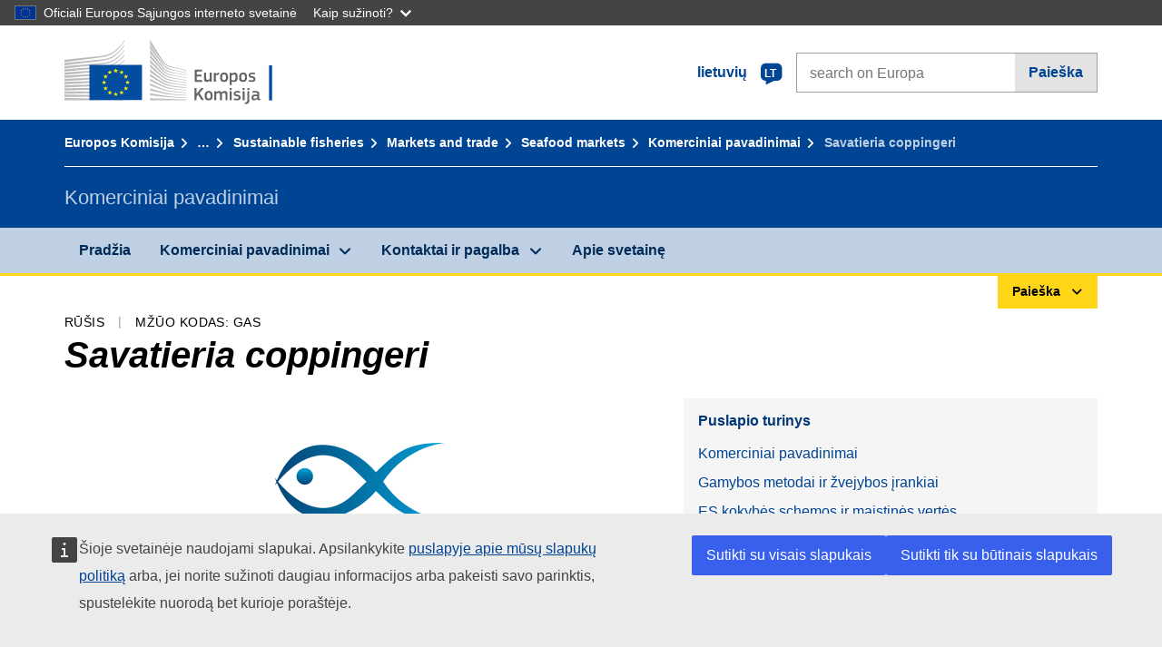

--- FILE ---
content_type: text/javascript;charset=UTF-8
request_url: https://fish-commercial-names.ec.europa.eu/fish-names/jakarta.faces.resource/scripts/custom/designations.js.xhtml
body_size: 1462
content:
var js_pure=false;var viewAllLabel={};viewAllLabel.en="View all";viewAllLabel.bg="Преглед на всички";viewAllLabel.cs="Zobrazit vše";viewAllLabel.da="Se alle";viewAllLabel.de="Alle anzeigen";viewAllLabel.el="Προβολή όλων";viewAllLabel.es="Ver todo";viewAllLabel.et="Vaata kõiki";viewAllLabel.fi="Näytä kaikki";viewAllLabel.fr="Tout afficher";viewAllLabel.ga="Féach orthu go léir";viewAllLabel.hr="Pogledajte sve";viewAllLabel.hu="Összes megtekintése";viewAllLabel.it="Vedi tutti";viewAllLabel.lt="Žiūrėti visus";viewAllLabel.lv="Apskatīt visus";viewAllLabel.mt="Ara kollox";viewAllLabel.nl="Bekijk alles";viewAllLabel.pl="Wyświetl wszystko";viewAllLabel.pt="Ver tudo";viewAllLabel.ro="Vizualizare toate";viewAllLabel.sk="Zobraziť všetky";viewAllLabel.sl="Ogled vseh";viewAllLabel.sv="Visa alla";var hideLabel={};hideLabel.en="Hide";hideLabel.bg="Скриване";hideLabel.cs="Skrýt";hideLabel.da="Skjul";hideLabel.de="Verbergen";hideLabel.el="Απόκρυψη";hideLabel.es="Ocultar";hideLabel.et="Peida";hideLabel.fi="Piilota";hideLabel.fr="Masquer";hideLabel.ga="Folaigh";hideLabel.hr="Sakrij";hideLabel.hu="Elrejtés";hideLabel.it="Nascondi";hideLabel.lt="Slėpti";hideLabel.lv="Paslēpt";hideLabel.mt="Aħbi";hideLabel.nl="Verbergen";hideLabel.pl="Ukryj";hideLabel.pt="Esconder";hideLabel.ro="Ascunde";hideLabel.sk="Skry";hideLabel.sl="Skrij";hideLabel.sv="Dölj";if(!js_pure){var VIEW_LBL="View all";var HIDE_LBL="Hide";var VIEW_HIDE_BTN_ID="#view-all-btn";var VIEW_HIDE_ROW_CLASS=".to-be-hidden";var VIEW_HIDE_BTN_ICON_UP="ecl-icon--up";var VIEW_HIDE_BTN_ICON_DOWN="ecl-icon--down";var HIDDENSTATUS=0;var SHOWEDSTATUS=1;var status=HIDDENSTATUS;var language=$("html").attr("lang");function updateRows(){var a=$(VIEW_HIDE_ROW_CLASS);if(status==HIDDENSTATUS){a.show("slow","swing")}else{a.hide("slow","swing")}}function updateButton(){var c=$(VIEW_HIDE_BTN_ID);var e=$(VIEW_HIDE_BTN_ID+" span.view_all_lbl");var a=$(VIEW_HIDE_BTN_ID+" span.ecl-icon");var b;var f;var d;if(status==HIDDENSTATUS){updateRows();b=hideLabel[language];d=VIEW_HIDE_BTN_ICON_DOWN;f=VIEW_HIDE_BTN_ICON_UP;status=SHOWEDSTATUS}else{updateRows();b=viewAllLabel[language];d=VIEW_HIDE_BTN_ICON_UP;f=VIEW_HIDE_BTN_ICON_DOWN;status=HIDDENSTATUS;document.getElementById("designation-table").scrollIntoView({behavior:"smooth"})}e.delay("slow").queue(function(g){e.html(b);g();a.addClass(f).removeClass(d)})}function onclick_cbk(){updateButton()}$(document).ready(function(){var b=$(VIEW_HIDE_BTN_ID);b.attr("onClick","onclick_cbk()");b.show();var a=$(VIEW_HIDE_ROW_CLASS);a.hide()})}else{console.log("PURE JS");var VIEW_LBL="View all";var HIDE_LBL="Hide";var VIEW_HIDE_BTN_ID="view-all-btn";var VIEW_HIDE_ROW_CLASS="to-be-hidden";var VIEW_HIDE_BTN_ICON_UP="cl-icon ecl-icon--up";var VIEW_HIDE_BTN_ICON_DOWN="cl-icon ecl-icon--down";var HIDDENSTATUS=0;var SHOWEDSTATUS=1;var status=HIDDENSTATUS;var language=document.documentElement.lang;function showHideJs(d,b){for(var a=0,c;c=d[a];a++){if(b){c.style.display="none"}else{c.style.display=null}}}function updateRowsJs(){var a=document.getElementsByClassName(VIEW_HIDE_ROW_CLASS);if(status==HIDDENSTATUS){showHideJs(a,false)}else{showHideJs(a,true)}}function updateJs(){var c=document.getElementById(VIEW_HIDE_BTN_ID);var e=c.querySelector("span.view_all_lbl");var a=c.querySelector("span.ecl-icon");var b;var f;var d;if(status==HIDDENSTATUS){updateRowsJs();b=hideLabel[language];d=VIEW_HIDE_BTN_ICON_DOWN;f=VIEW_HIDE_BTN_ICON_UP;status=SHOWEDSTATUS}else{updateRowsJs();b=viewAllLabel[language];d=VIEW_HIDE_BTN_ICON_UP;f=VIEW_HIDE_BTN_ICON_DOWN;status=HIDDENSTATUS}e.innerHTML=b;a.className=a.className.replace(d,f)}function onclick_cbk_js(){console.log("clicked");updateJs()}document.addEventListener("DOMContentLoaded",function(){console.log("ADDED EVENT LISTENER");var b=document.getElementById(VIEW_HIDE_BTN_ID);b.style.display=null;b.setAttribute("onClick","onclick_cbk_js()");var a=document.getElementsByClassName(VIEW_HIDE_ROW_CLASS);showHideJs(a,true)},false)};

--- FILE ---
content_type: application/javascript
request_url: https://cdn4.fpfis.tech.ec.europa.eu/ecl/v1.15.0/ec-preset-website/scripts/ecl-ec-preset-website.js
body_size: 9948
content:
/* @ecl/ec-preset-website - 1.15.0 Built on 2019-12-09T09:03:06.793Z */
var ECL=function(e){"use strict";var t=function(e){var t=arguments.length>1&&void 0!==arguments[1]?arguments[1]:document;return[].slice.call(t.querySelectorAll(e))},n="undefined"!=typeof window?window:"undefined"!=typeof global?global:"undefined"!=typeof self?self:{};function i(e,t){return e(t={exports:{}},t.exports),t.exports}var o="function"==typeof Symbol&&"symbol"==typeof Symbol.iterator?function(e){return typeof e}:function(e){return e&&"function"==typeof Symbol&&e.constructor===Symbol&&e!==Symbol.prototype?"symbol":typeof e},r="Expected a function",a=NaN,l="[object Symbol]",s=/^\s+|\s+$/g,c=/^[-+]0x[0-9a-f]+$/i,u=/^0b[01]+$/i,d=/^0o[0-7]+$/i,f=parseInt,v="object"==o(n)&&n&&n.Object===Object&&n,m="object"==("undefined"==typeof self?"undefined":o(self))&&self&&self.Object===Object&&self,h=v||m||Function("return this")(),p=Object.prototype.toString,g=Math.max,y=Math.min,b=function(){return h.Date.now()};function _(e){var t=void 0===e?"undefined":o(e);return!!e&&("object"==t||"function"==t)}function E(e){return"symbol"==(void 0===e?"undefined":o(e))||function(e){return!!e&&"object"==(void 0===e?"undefined":o(e))}(e)&&p.call(e)==l}function S(e){if("number"==typeof e)return e;if(E(e))return a;if(_(e)){var t="function"==typeof e.valueOf?e.valueOf():e;e=_(t)?t+"":t}if("string"!=typeof e)return 0===e?e:+e;e=e.replace(s,"");var n=u.test(e);return n||d.test(e)?f(e.slice(2),n?2:8):c.test(e)?a:+e}var k=function(e,t,n){var i,o,a,l,s,c,u=0,d=!1,f=!1,v=!0;if("function"!=typeof e)throw new TypeError(r);function m(t){var n=i,r=o;return i=o=void 0,u=t,l=e.apply(r,n)}function h(e){var n=e-c;return void 0===c||n>=t||n<0||f&&e-u>=a}function p(){var e=b();if(h(e))return E(e);s=setTimeout(p,function(e){var n=t-(e-c);return f?y(n,a-(e-u)):n}(e))}function E(e){return s=void 0,v&&i?m(e):(i=o=void 0,l)}function k(){var e=b(),n=h(e);if(i=arguments,o=this,c=e,n){if(void 0===s)return function(e){return u=e,s=setTimeout(p,t),d?m(e):l}(c);if(f)return s=setTimeout(p,t),m(c)}return void 0===s&&(s=setTimeout(p,t)),l}return t=S(t)||0,_(n)&&(d=!!n.leading,a=(f="maxWait"in n)?g(S(n.maxWait)||0,t):a,v="trailing"in n?!!n.trailing:v),k.cancel=function(){void 0!==s&&clearTimeout(s),u=0,i=c=o=s=void 0},k.flush=function(){return void 0===s?l:E(b())},k};var w=function e(t){var n=arguments.length>1&&void 0!==arguments[1]?arguments[1]:{},i=n.context,o=void 0===i?document:i,r=n.forceClose,a=void 0!==r&&r,l=n.closeSiblings,s=void 0!==l&&l,c=n.siblingsSelector,u=void 0===c?"[aria-controls][aria-expanded]":c;if(t){var d=document.getElementById(t.getAttribute("aria-controls"));if(d){var f=!0===a||"true"===t.getAttribute("aria-expanded");if(t.setAttribute("aria-expanded",!f),d.setAttribute("aria-hidden",f),!f&&t.hasAttribute("data-label-expanded")?t.innerHTML=t.getAttribute("data-label-expanded"):f&&t.hasAttribute("data-label-collapsed")&&(t.innerHTML=t.getAttribute("data-label-collapsed")),!0===s)Array.prototype.slice.call(o.querySelectorAll(u)).filter(function(e){return e!==t}).forEach(function(t){e(t,{context:o,forceClose:!0})})}}},L=function(e){var t=arguments.length>1&&void 0!==arguments[1]?arguments[1]:document;e&&Array.prototype.slice.call(t.querySelectorAll(e)).forEach(function(e){return e.addEventListener("click",function(n){w(e,{context:t}),n.preventDefault()})})};var A=i(function(e){!function(t,n){var i=function(){function e(e,t){for(var n=0;n<t.length;n++){var i=t[n];i.enumerable=i.enumerable||!1,i.configurable=!0,"value"in i&&(i.writable=!0),Object.defineProperty(e,i.key,i)}}return function(t,n,i){return n&&e(t.prototype,n),i&&e(t,i),t}}();var o,r=!1,a=void 0!==t;a&&t.getComputedStyle?(o=n.createElement("div"),["","-webkit-","-moz-","-ms-"].some(function(e){try{o.style.position=e+"sticky"}catch(e){}return""!=o.style.position})&&(r=!0)):r=!0;var l=!1,s="undefined"!=typeof ShadowRoot,c={top:null,left:null},u=[];function d(e,t){for(var n in t)t.hasOwnProperty(n)&&(e[n]=t[n])}function f(e){return parseFloat(e)||0}function v(e){for(var t=0;e;)t+=e.offsetTop,e=e.offsetParent;return t}var m=function(){function e(t){if(function(e,t){if(!(e instanceof t))throw new TypeError("Cannot call a class as a function")}(this,e),!(t instanceof HTMLElement))throw new Error("First argument must be HTMLElement");if(u.some(function(e){return e._node===t}))throw new Error("Stickyfill is already applied to this node");this._node=t,this._stickyMode=null,this._active=!1,u.push(this),this.refresh()}return i(e,[{key:"refresh",value:function(){if(!r&&!this._removed){this._active&&this._deactivate();var e=this._node,i=getComputedStyle(e),o={position:i.position,top:i.top,display:i.display,marginTop:i.marginTop,marginBottom:i.marginBottom,marginLeft:i.marginLeft,marginRight:i.marginRight,cssFloat:i.cssFloat};if(!isNaN(parseFloat(o.top))&&"table-cell"!=o.display&&"none"!=o.display){this._active=!0;var a=e.style.position;"sticky"!=i.position&&"-webkit-sticky"!=i.position||(e.style.position="static");var l=e.parentNode,c=s&&l instanceof ShadowRoot?l.host:l,u=e.getBoundingClientRect(),m=c.getBoundingClientRect(),h=getComputedStyle(c);this._parent={node:c,styles:{position:c.style.position},offsetHeight:c.offsetHeight},this._offsetToWindow={left:u.left,right:n.documentElement.clientWidth-u.right},this._offsetToParent={top:u.top-m.top-f(h.borderTopWidth),left:u.left-m.left-f(h.borderLeftWidth),right:-u.right+m.right-f(h.borderRightWidth)},this._styles={position:a,top:e.style.top,bottom:e.style.bottom,left:e.style.left,right:e.style.right,width:e.style.width,marginTop:e.style.marginTop,marginLeft:e.style.marginLeft,marginRight:e.style.marginRight};var p=f(o.top);this._limits={start:u.top+t.pageYOffset-p,end:m.top+t.pageYOffset+c.offsetHeight-f(h.borderBottomWidth)-e.offsetHeight-p-f(o.marginBottom)};var g=h.position;"absolute"!=g&&"relative"!=g&&(c.style.position="relative"),this._recalcPosition();var y=this._clone={};y.node=n.createElement("div"),d(y.node.style,{width:u.right-u.left+"px",height:u.bottom-u.top+"px",marginTop:o.marginTop,marginBottom:o.marginBottom,marginLeft:o.marginLeft,marginRight:o.marginRight,cssFloat:o.cssFloat,padding:0,border:0,borderSpacing:0,fontSize:"1em",position:"static"}),l.insertBefore(y.node,e),y.docOffsetTop=v(y.node)}}}},{key:"_recalcPosition",value:function(){if(this._active&&!this._removed){var e=c.top<=this._limits.start?"start":c.top>=this._limits.end?"end":"middle";if(this._stickyMode!=e){switch(e){case"start":d(this._node.style,{position:"absolute",left:this._offsetToParent.left+"px",right:this._offsetToParent.right+"px",top:this._offsetToParent.top+"px",bottom:"auto",width:"auto",marginLeft:0,marginRight:0,marginTop:0});break;case"middle":d(this._node.style,{position:"fixed",left:this._offsetToWindow.left+"px",right:this._offsetToWindow.right+"px",top:this._styles.top,bottom:"auto",width:"auto",marginLeft:0,marginRight:0,marginTop:0});break;case"end":d(this._node.style,{position:"absolute",left:this._offsetToParent.left+"px",right:this._offsetToParent.right+"px",top:"auto",bottom:0,width:"auto",marginLeft:0,marginRight:0})}this._stickyMode=e}}}},{key:"_fastCheck",value:function(){this._active&&!this._removed&&(Math.abs(v(this._clone.node)-this._clone.docOffsetTop)>1||Math.abs(this._parent.node.offsetHeight-this._parent.offsetHeight)>1)&&this.refresh()}},{key:"_deactivate",value:function(){var e=this;this._active&&!this._removed&&(this._clone.node.parentNode.removeChild(this._clone.node),delete this._clone,d(this._node.style,this._styles),delete this._styles,u.some(function(t){return t!==e&&t._parent&&t._parent.node===e._parent.node})||d(this._parent.node.style,this._parent.styles),delete this._parent,this._stickyMode=null,this._active=!1,delete this._offsetToWindow,delete this._offsetToParent,delete this._limits)}},{key:"remove",value:function(){var e=this;this._deactivate(),u.some(function(t,n){if(t._node===e._node)return u.splice(n,1),!0}),this._removed=!0}}]),e}(),h={stickies:u,Sticky:m,forceSticky:function(){r=!1,p(),this.refreshAll()},addOne:function(e){if(!(e instanceof HTMLElement)){if(!e.length||!e[0])return;e=e[0]}for(var t=0;t<u.length;t++)if(u[t]._node===e)return u[t];return new m(e)},add:function(e){if(e instanceof HTMLElement&&(e=[e]),e.length){for(var t=[],n=function(n){var i=e[n];return i instanceof HTMLElement?u.some(function(e){if(e._node===i)return t.push(e),!0})?"continue":void t.push(new m(i)):(t.push(void 0),"continue")},i=0;i<e.length;i++)n(i);return t}},refreshAll:function(){u.forEach(function(e){return e.refresh()})},removeOne:function(e){if(!(e instanceof HTMLElement)){if(!e.length||!e[0])return;e=e[0]}u.some(function(t){if(t._node===e)return t.remove(),!0})},remove:function(e){if(e instanceof HTMLElement&&(e=[e]),e.length)for(var t=function(t){var n=e[t];u.some(function(e){if(e._node===n)return e.remove(),!0})},n=0;n<e.length;n++)t(n)},removeAll:function(){for(;u.length;)u[0].remove()}};function p(){if(!l){l=!0,r(),t.addEventListener("scroll",r),t.addEventListener("resize",h.refreshAll),t.addEventListener("orientationchange",h.refreshAll);var e=void 0,i=void 0,o=void 0;"hidden"in n?(i="hidden",o="visibilitychange"):"webkitHidden"in n&&(i="webkitHidden",o="webkitvisibilitychange"),o?(n[i]||a(),n.addEventListener(o,function(){n[i]?clearInterval(e):a()})):a()}function r(){t.pageXOffset!=c.left?(c.top=t.pageYOffset,c.left=t.pageXOffset,h.refreshAll()):t.pageYOffset!=c.top&&(c.top=t.pageYOffset,c.left=t.pageXOffset,u.forEach(function(e){return e._recalcPosition()}))}function a(){e=setInterval(function(){u.forEach(function(e){return e._fastCheck()})},500)}}r||p(),e.exports?e.exports=h:a&&(t.Stickyfill=h)}(window,document)}),C=i(function(e,t){var i,o;i=void 0!==n?n:n.window||n.global,o=function(e){var t,n,i,o,r,a,l={},s="querySelector"in document&&"addEventListener"in e&&"classList"in document.createElement("_"),c=[],u={selector:"[data-gumshoe] a",selectorHeader:"[data-gumshoe-header]",container:e,offset:0,activeClass:"active",scrollDelay:!1,callback:function(){}},d=function(e,t,n){if("[object Object]"===Object.prototype.toString.call(e))for(var i in e)Object.prototype.hasOwnProperty.call(e,i)&&t.call(n,e[i],i,e);else for(var o=0,r=e.length;o<r;o++)t.call(n,e[o],o,e)},f=function(e){var n=0;if(e.offsetParent)do{n+=e.offsetTop,e=e.offsetParent}while(e);else n=e.offsetTop;return(n=n-r-t.offset)>=0?n:0};l.setDistances=function(){var e;i=Math.max(document.body.scrollHeight,document.documentElement.scrollHeight,document.body.offsetHeight,document.documentElement.offsetHeight,document.body.clientHeight,document.documentElement.clientHeight),r=o?(e=o,Math.max(e.scrollHeight,e.offsetHeight,e.clientHeight)+f(o)):0,d(c,function(e){e.distance=f(e.target)}),c.sort(function(e,t){return e.distance>t.distance?-1:e.distance<t.distance?1:0})};var v=function(){a&&(a.nav.classList.remove(t.activeClass),a.parent&&a.parent.classList.remove(t.activeClass))},m=function(e){v(),e.nav.classList.add(t.activeClass),e.parent&&e.parent.classList.add(t.activeClass),t.callback(e),a={nav:e.nav,parent:e.parent}};l.getCurrentNav=function(){var n=e.pageYOffset;if(e.innerHeight+n>=i&&function(t){var n=t.getBoundingClientRect();return n.top>=0&&n.left>=0&&n.bottom<=(e.innerHeight||document.documentElement.clientHeight)&&n.right<=(e.innerWidth||document.documentElement.clientWidth)}(c[0].target))return m(c[0]),c[0];for(var o=0,r=c.length;o<r;o++){var a=c[o];if(a.distance<=n)return m(a),a}v(),t.callback()};l.destroy=function(){t&&(t.container.removeEventListener("resize",p,!1),t.container.removeEventListener("scroll",p,!1),c=[],t=null,n=null,i=null,o=null,r=null,a=null,null)};var h=function(e){window.clearTimeout(n),n=setTimeout(function(){l.setDistances(),l.getCurrentNav()},66)},p=function(e){n||(n=setTimeout(function(){n=null,"scroll"===e.type&&l.getCurrentNav(),"resize"===e.type&&(l.setDistances(),l.getCurrentNav())},66))};return l.init=function(e){s&&(l.destroy(),t=function e(){var t={},n=!1,i=0,o=arguments.length;for("[object Boolean]"===Object.prototype.toString.call(arguments[0])&&(n=arguments[0],i++);i<o;i++)!function(i){for(var o in i)Object.prototype.hasOwnProperty.call(i,o)&&(n&&"[object Object]"===Object.prototype.toString.call(i[o])?t[o]=e(!0,t[o],i[o]):t[o]=i[o])}(arguments[i]);return t}(u,e||{}),o=document.querySelector(t.selectorHeader),function(){var e=document.querySelectorAll(t.selector);d(e,function(e){if(e.hash){var t=document.querySelector(e.hash);t&&c.push({nav:e,target:t,parent:"li"===e.parentNode.tagName.toLowerCase()?e.parentNode:null,distance:0})}})}(),0!==c.length&&(d(c,function(e){e.nav.classList.contains(t.activeClass)&&(a={nav:e.nav,parent:e.parent})}),l.setDistances(),l.getCurrentNav(),t.container.addEventListener("resize",p,!1),t.scrollDelay?t.container.addEventListener("scroll",h,!1):t.container.addEventListener("scroll",p,!1)))},l},e.exports=o(i)}),x=function e(t){var n=arguments.length>1&&void 0!==arguments[1]?arguments[1]:{},i=n.context,o=void 0===i?document:i,r=n.forceClose,a=void 0!==r&&r,l=n.closeSiblings,s=void 0!==l&&l,c=n.siblingsSelector,u=void 0===c?"[aria-controls][aria-expanded]":c;if(t){var d=document.getElementById(t.getAttribute("aria-controls"));if(d){var f=!0===a||"true"===t.getAttribute("aria-expanded");if(t.setAttribute("aria-expanded",!f),d.setAttribute("aria-hidden",f),!f&&t.hasAttribute("data-label-expanded")?t.innerHTML=t.getAttribute("data-label-expanded"):f&&t.hasAttribute("data-label-collapsed")&&(t.innerHTML=t.getAttribute("data-label-collapsed")),!0===s)Array.prototype.slice.call(o.querySelectorAll(u)).filter(function(e){return e!==t}).forEach(function(t){e(t,{context:o,forceClose:!0})})}}},T=function(e,t){return function(n){if(e&&e.hasAttribute("aria-haspopup")){var i=e.getAttribute("aria-haspopup");""!==i&&"true"!==i||(n.preventDefault(),x(e,{context:t,closeSiblings:!0}))}}},q=function(){function e(e,t){var n=void 0!==t?t:{};this.version="3.6.6",this.userAgent=window.navigator.userAgent||"no `userAgent` provided by the browser",this.props={customStickyChangeNumber:n.customStickyChangeNumber||null,noStyles:n.noStyles||!1,stickyBitStickyOffset:n.stickyBitStickyOffset||0,parentClass:n.parentClass||"js-stickybit-parent",scrollEl:"string"==typeof n.scrollEl?document.querySelector(n.scrollEl):n.scrollEl||window,stickyClass:n.stickyClass||"js-is-sticky",stuckClass:n.stuckClass||"js-is-stuck",stickyChangeClass:n.stickyChangeClass||"js-is-sticky--change",useStickyClasses:n.useStickyClasses||!1,useFixed:n.useFixed||!1,useGetBoundingClientRect:n.useGetBoundingClientRect||!1,verticalPosition:n.verticalPosition||"top"},this.props.positionVal=this.definePosition()||"fixed",this.instances=[];var i=this.props,o=i.positionVal,r=i.verticalPosition,a=i.noStyles,l=i.stickyBitStickyOffset,s="top"!==r||a?"":l+"px",c="fixed"!==o?o:"";this.els="string"==typeof e?document.querySelectorAll(e):e,"length"in this.els||(this.els=[this.els]);for(var u=0;u<this.els.length;u++){var d=this.els[u];d.style[r]=s,d.style.position=c,this.instances.push(this.addInstance(d,this.props))}}var t=e.prototype;return t.definePosition=function(){var e;if(this.props.useFixed)e="fixed";else{for(var t=["","-o-","-webkit-","-moz-","-ms-"],n=document.head.style,i=0;i<t.length;i+=1)n.position=t[i]+"sticky";e=n.position?n.position:"fixed",n.position=""}return e},t.addInstance=function(e,t){var n=this,i={el:e,parent:e.parentNode,props:t};if("fixed"===t.positionVal||t.useStickyClasses){this.isWin=this.props.scrollEl===window;var o=this.isWin?window:this.getClosestParent(i.el,i.props.scrollEl);this.computeScrollOffsets(i),i.parent.className+=" "+t.parentClass,i.state="default",i.stateContainer=function(){return n.manageState(i)},o.addEventListener("scroll",i.stateContainer)}return i},t.getClosestParent=function(e,t){var n=t,i=e;if(i.parentElement===n)return n;for(;i.parentElement!==n;)i=i.parentElement;return n},t.getTopPosition=function(e){if(this.props.useGetBoundingClientRect)return e.getBoundingClientRect().top+(this.props.scrollEl.pageYOffset||document.documentElement.scrollTop);var t=0;do{t=e.offsetTop+t}while(e=e.offsetParent);return t},t.computeScrollOffsets=function(e){var t=e,n=t.props,i=t.el,o=t.parent,r=!this.isWin&&"fixed"===n.positionVal,a="bottom"!==n.verticalPosition,l=r?this.getTopPosition(n.scrollEl):0,s=r?this.getTopPosition(o)-l:this.getTopPosition(o),c=null!==n.customStickyChangeNumber?n.customStickyChangeNumber:i.offsetHeight,u=s+o.offsetHeight;t.offset=l+n.stickyBitStickyOffset,t.stickyStart=a?s-t.offset:0,t.stickyChange=t.stickyStart+c,t.stickyStop=a?u-(i.offsetHeight+t.offset):u-window.innerHeight},t.toggleClasses=function(e,t,n){var i=e,o=i.className.split(" ");n&&-1===o.indexOf(n)&&o.push(n);var r=o.indexOf(t);-1!==r&&o.splice(r,1),i.className=o.join(" ")},t.manageState=function(e){var t=e,n=t.el,i=t.props,o=t.state,r=t.stickyStart,a=t.stickyChange,l=t.stickyStop,s=n.style,c=i.noStyles,u=i.positionVal,d=i.scrollEl,f=i.stickyClass,v=i.stickyChangeClass,m=i.stuckClass,h=i.verticalPosition,p="bottom"!==h,g=function(e){e()},y=this.isWin&&(window.requestAnimationFrame||window.mozRequestAnimationFrame||window.webkitRequestAnimationFrame||window.msRequestAnimationFrame)||g,b=this.toggleClasses,_=this.isWin?window.scrollY||window.pageYOffset:d.scrollTop,E=p&&_<=r&&("sticky"===o||"stuck"===o),S=_>=l&&"sticky"===o;_>r&&_<l&&("default"===o||"stuck"===o)?(t.state="sticky",y(function(){b(n,m,f),s.position=u,c||(s.bottom="",s[h]=i.stickyBitStickyOffset+"px")})):E?(t.state="default",y(function(){b(n,f),b(n,m),"fixed"===u&&(s.position="")})):S&&(t.state="stuck",y(function(){b(n,f,m),"fixed"!==u||c||(s.top="",s.bottom="0",s.position="absolute")}));var k=_>=a&&_<=l;_<a/2||_>l?y(function(){b(n,v)}):k&&y(function(){b(n,"stub",v)})},t.update=function(e){void 0===e&&(e=null);for(var t=0;t<this.instances.length;t+=1){var n=this.instances[t];if(this.computeScrollOffsets(n),e)for(var i in e)n.props[i]=e[i]}return this},t.removeInstance=function(e){var t=e.el,n=e.props,i=this.toggleClasses;t.style.position="",t.style[n.verticalPosition]="",i(t,n.stickyClass),i(t,n.stuckClass),i(t.parentNode,n.parentClass)},t.cleanup=function(){for(var e=0;e<this.instances.length;e+=1){var t=this.instances[e];t.stateContainer&&t.props.scrollEl.removeEventListener("scroll",t.stateContainer),this.removeInstance(t)}this.manageState=!1,this.instances=[]},e}();function O(e,t){return e===t||!!(16&e.compareDocumentPosition(t))}return e.accordions=function(){var e=arguments.length>0&&void 0!==arguments[0]?arguments[0]:{},n=e.selector,i=void 0===n?".ecl-accordion":n,o=e.headerSelector,r=void 0===o?".ecl-accordion__header":o;if(!("querySelector"in document&&"addEventListener"in window&&document.documentElement.classList))return null;var a=t(i);function l(e){"true"!==e.getAttribute("aria-expanded")?function(e){var t=document.getElementById(e.getAttribute("aria-controls"));e.setAttribute("tabindex",0),e.setAttribute("aria-expanded","true"),t.setAttribute("aria-hidden","false")}(e):function(e){var t=document.getElementById(e.getAttribute("aria-controls"));e.setAttribute("aria-expanded","false"),t.setAttribute("aria-hidden","true")}(e)}function s(e,t){e[t].focus()}function c(e){l(e.currentTarget)}function u(e){var n=e.currentTarget,i=e.metaKey||e.altKey,o=n.parentNode.parentNode,a=t(r,o),c=[].indexOf.call(a,n);if(!i)switch(e.keyCode){case 13:case 32:l(n),e.preventDefault();break;case 37:case 38:s(a,0===c?a.length-1:c-1),e.preventDefault();break;case 39:case 40:s(a,c<a.length-1?c+1:0),e.preventDefault()}}function d(){a.length&&a.forEach(function(e){!function(e){t(r,e).forEach(function(e){e.addEventListener("click",c),e.addEventListener("keydown",u)})}(e)})}return d(),{init:d,destroy:function(){a.forEach(function(e){!function(e){t(r,e).forEach(function(e){e.removeEventListener("click",c),e.removeEventListener("keydown",u)})}(e)})}}},e.initBreadcrumb=function(){var e=arguments.length>0&&void 0!==arguments[0]?arguments[0]:{},n=e.breadcrumbSelector,i=void 0===n?".ecl-breadcrumb":n,o=e.expandButtonSelector,r=void 0===o?".ecl-breadcrumb__expand-btn":o,a=e.segmentSelector,l=void 0===a?".ecl-breadcrumb__segment":a,s=e.segmentFirstSelector,c=void 0===s?".ecl-breadcrumb__segment--first":s,u=e.segmentVisibleSelector,d=void 0===u?'.ecl-breadcrumb__segment:not(.ecl-breadcrumb__segment--first):not(.ecl-breadcrumb__segment--ellipsis):not(.ecl-breadcrumb__segment--last):not([aria-hidden="true"])':u,f=e.segmentHiddenSelector,v=void 0===f?'.ecl-breadcrumb__segment[aria-hidden="true"]:not(.ecl-breadcrumb__segment--ellipsis)':f,m=e.ellipsisSelector,h=void 0===m?".ecl-breadcrumb__segment--ellipsis":m;if(!("querySelector"in document&&"addEventListener"in window&&document.documentElement.classList))return null;function p(e){var n=Math.floor(e.getBoundingClientRect().width),i=0;return t(l,e).forEach(function(e){i+=Math.ceil(e.getBoundingClientRect().width)}),i>=n}function g(e){var n=t(d,e);n.length>1&&(n[0].setAttribute("aria-hidden","true"),p(e)&&g(e))}function y(e,n){e.preventDefault(),t(l,n).forEach(function(e){e.setAttribute("aria-hidden","false")}),e.currentTarget.parentElement.setAttribute("aria-hidden","true")}function b(e){p(e)?g(e):function e(n){var i=t(v,n);i.length>0&&(i[i.length-1].setAttribute("aria-hidden","false"),p(n)?g(n):e(n))}(e),function(e){var n=t(v,e).length>0?"false":"true";t(h,e).forEach(function(e){e.setAttribute("aria-hidden",n)})}(e)}var _=t(i);function E(){_.length&&_.forEach(function(e){!function(e){t(c,e).forEach(function(e){var t=document.createElement("a");t.classList.add("ecl-link"),t.classList.add("ecl-link--inverted"),t.classList.add("ecl-link--standalone"),t.classList.add("ecl-breadcrumb__link"),t.classList.add("ecl-breadcrumb__expand-btn"),t.setAttribute("href","#"),t.innerHTML="…";var n=document.createElement("li");n.classList.add("ecl-breadcrumb__segment"),n.classList.add("ecl-breadcrumb__segment--ellipsis"),n.classList.add("ecl-u-aria"),n.setAttribute("aria-hidden","true"),n.appendChild(t),e.parentNode.insertBefore(n,e.nextSibling)})}(e),function(e){t(r,e).forEach(function(t){t.addEventListener("click",function(t){return y(t,e)})}),window.addEventListener("resize",k(function(){_.forEach(b)},100,{maxWait:300}))}(e),b(e)})}return E(),{init:E,destroy:function(){_.length&&_.forEach(function(e){!function(e){t(r,e).forEach(function(t){t.removeEventListener("click",function(t){return y(t,e)})}),window.removeEventListener("resize",k(function(){_.forEach(b)},100,{maxWait:300}))}(e)})}}},e.carousels=function(){var e=(arguments.length>0&&void 0!==arguments[0]?arguments[0]:{}).selectorId,n=void 0===e?"ecl-carousel":e;if(!("querySelector"in document&&"addEventListener"in window))return null;var i=0,o=document.getElementById(n),r=t(".ecl-carousel__item",o),a=o.querySelector(".ecl-carousel__list");function l(e){r[i].classList.remove("ecl-carousel__item--showing"),i=(e+r.length)%r.length,r[i].classList.add("ecl-carousel__item--showing")}function s(){var e=o.querySelector(".ecl-carousel__item").offsetWidth,t="translate3d("+-i*e+"px, 0, 0)";a.style.MozTransform=t,a.style.msTransform=t,a.style.OTransform=t,a.style.WebkitTransform=t,a.style.transform=t}function c(){o.querySelector(".ecl-carousel__meta-slide").textContent=i+1+" / "+r.length}function u(){var e=t("[data-image]");e&&e.forEach(function(e){return e.style.display="none"}),o.querySelector('[data-image="'+i+'"]').style.display="block"}function d(e){l(e),s(),c(),u()}function f(){d(i-1)}function v(){d(i+1)}var m=function(){return k(function(){s()},100,{maxWait:300})()};function h(){var e,t;(e=document.createElement("ul")).className="ecl-carousel__controls ecl-list--unstyled",e.innerHTML='\n      <li>\n        <button type="button" class="ecl-icon ecl-icon--left ecl-carousel__button ecl-carousel__button--previous">\n          <span class="ecl-u-sr-only">Previous</span></button>\n      </li>\n      <li>\n        <button type="button" class="ecl-icon ecl-icon--right ecl-carousel__button ecl-carousel__button--next">\n          <span class="ecl-u-sr-only">Next</span>\n        </button>\n      </li>\n    ',e.querySelector(".ecl-carousel__button--previous",".ecl-carousel__controls").addEventListener("click",f),e.querySelector(".ecl-carousel__button--next",".ecl-carousel__controls").addEventListener("click",v),o.querySelector(".ecl-carousel__list-wrapper").appendChild(e),(t=document.createElement("div")).setAttribute("aria-live","polite"),t.setAttribute("aria-atomic","true"),t.classList.add("ecl-carousel__meta-slide"),o.querySelector(".ecl-carousel__live-region").appendChild(t),l(0),c(),u(),window.addEventListener("resize",m)}return h(),{init:h,openSlide:d,destroy:function(){var e,t;e=o.querySelector(".ecl-carousel__controls"),o.querySelector(".ecl-carousel__list-wrapper").removeChild(e),t=o.querySelector(".ecl-carousel__meta-slide"),o.querySelector(".ecl-carousel__live-region").removeChild(t),window.removeEventListener("resize",m)}}},e.contextualNavs=function(){var e=arguments.length>0&&void 0!==arguments[0]?arguments[0]:{},n=e.selector,i=void 0===n?".ecl-context-nav":n,o=e.buttonSelector,r=void 0===o?".ecl-context-nav__more":o,a=e.hiddenElementsSelector,l=void 0===a?".ecl-context-nav__item--over-limit":a,s=e.classToRemove,c=void 0===s?"ecl-context-nav__item--over-limit":s,u=e.context,d=void 0===u?document:u;t(i,d).forEach(function(e){var n=d.querySelector(r);n&&n.addEventListener("click",function(){return function(e,n){var i=arguments.length>2&&void 0!==arguments[2]?arguments[2]:{},o=i.classToRemove,r=void 0===o?"ecl-context-nav__item--over-limit":o,a=i.hiddenElementsSelector,l=void 0===a?".ecl-context-nav__item--over-limit":a,s=i.context,c=void 0===s?document:s;e&&(t(l,c).forEach(function(e){e.classList.remove(r)}),n.parentNode.removeChild(n))}(e,n,{classToRemove:c,hiddenElementsSelector:l})})})},e.dropdown=function(e){var t=Array.prototype.slice.call(document.querySelectorAll(e));document.addEventListener("click",function(n){t.forEach(function(t){var i,o;if(i=t,o=n.target,!(i===o||16&i.compareDocumentPosition(o))){var r=document.querySelector(e+" > [aria-expanded=true]"),a=document.querySelector(e+" > [aria-hidden=false]");a&&(r.setAttribute("aria-expanded",!1),a.setAttribute("aria-hidden",!0))}})})},e.dialogs=function(){var e=arguments.length>0&&void 0!==arguments[0]?arguments[0]:{},n=e.triggerElementsSelector,i=void 0===n?"[data-ecl-dialog]":n,o=e.dialogWindowId,r=void 0===o?"ecl-dialog":o,a=e.dialogOverlayId,l=void 0===a?"ecl-overlay":a;if(!("querySelector"in document&&"addEventListener"in window))return null;var s=t(i),c=document.getElementById(r),u=document.getElementById(l);if(!u){var d=document.createElement("div");d.setAttribute("id","ecl-overlay"),d.setAttribute("class","ecl-dialog__overlay"),d.setAttribute("aria-hidden","true"),document.body.appendChild(d),u=d}var f=[].slice.call(t('\n        a[href],\n        area[href],\n        input:not([disabled]),\n        select:not([disabled]),\n        textarea:not([disabled]),\n        button:not([disabled]),\n        [tabindex="0"]\n      ',c)),v=null,m=f[0],h=f[f.length-1];function p(e){e.preventDefault(),c.setAttribute("aria-hidden",!0),u.setAttribute("aria-hidden",!0),v&&v.focus(),document.querySelector("body").classList.remove("ecl-u-disablescroll")}function g(e){switch(e.keyCode){case 9:if(1===f.length){e.preventDefault();break}e.shiftKey?document.activeElement===m&&(e.preventDefault(),h.focus()):document.activeElement===h&&(e.preventDefault(),m.focus());break;case 27:p()}}function y(e){e.preventDefault(),c.setAttribute("aria-hidden",!1),u.setAttribute("aria-hidden",!1),v=document.activeElement,m.focus(),u.addEventListener("click",p),c.addEventListener("keydown",g),document.querySelector("body").classList.add("ecl-u-disablescroll")}function b(){s.length&&(s.forEach(function(e){return e.addEventListener("click",y)}),t(".ecl-dialog__dismiss").forEach(function(e){e.addEventListener("click",p)}))}return b(),{init:b,destroy:function(){s.forEach(function(e){return e.removeEventListener("click",y)}),t(".ecl-dialog__dismiss").forEach(function(e){e.removeEventListener("click",p)})}}},e.toggleExpandable=w,e.initExpandables=L,e.fileUploads=function(){var e=arguments.length>0&&void 0!==arguments[0]?arguments[0]:{},n=e.selector,i=void 0===n?".ecl-file-upload":n,o=e.inputSelector,r=void 0===o?".ecl-file-upload__input":o,a=e.valueSelector,l=void 0===a?".ecl-file-upload__value":a,s=e.browseSelector,c=void 0===s?".ecl-file-upload__browse":s;if(!("querySelector"in document&&"addEventListener"in window&&document.documentElement.classList))return null;var u=t(i);function d(e){"files"in e.target&&t(l,e.target.parentNode).forEach(function(t){!function(e,t){if(0!==t.length){for(var n="",i=0;i<t.length;i+=1){var o=t[i];"name"in o&&(i>0&&(n+=", "),n+=o.name)}e.innerHTML=n}}(t,e.target.files)})}function f(e){var n=e.metaKey||e.altKey;t(r,e.target.parentNode).forEach(function(t){if(!n)switch(e.keyCode){case 13:case 32:e.preventDefault(),t.click()}})}function v(){u.length&&u.forEach(function(e){!function(e){t(r,e).forEach(function(e){e.addEventListener("change",d)}),t(c,e).forEach(function(e){e.addEventListener("keydown",f)})}(e)})}return v(),{init:v,destroy:function(){u.forEach(function(e){!function(e){t(r,e).forEach(function(e){e.removeEventListener("change",d)}),t(c,e).forEach(function(e){e.removeEventListener("keydown",f)})}(e)})}}},e.eclLangSelectPages=function(){var e=arguments.length>0&&void 0!==arguments[0]?arguments[0]:{},n=e.selector,i=void 0===n?".ecl-lang-select-page":n,o=e.toggleClass,r=void 0===o?"ecl-lang-select-page--dropdown":o,a=e.listSelector,l=void 0===a?".ecl-lang-select-page__list":a,s=e.dropdownSelector,c=void 0===s?".ecl-lang-select-page__dropdown":s,u=e.dropdownOnChange,d=void 0===u?void 0:u;if(!("querySelector"in document&&"addEventListener"in window&&document.documentElement.classList))return null;var f=t(i);function v(e){if(!e)return null;var n=t(l,e)[0];return e.classList.contains(r)?t(c,e)[0].offsetLeft+n.offsetWidth<e.offsetWidth&&e.classList.remove(r):n&&n.offsetLeft+n.offsetWidth>e.offsetWidth&&e.classList.add(r),!0}return f.forEach(function(e){if(v(e),d){var n=t(c,e)[0];n&&n.addEventListener("change",d)}}),void window.addEventListener("resize",k(function(){f.forEach(v)},100,{maxWait:300}))},e.initMessages=function(){Array.prototype.slice.call(document.getElementsByClassName("ecl-message__dismiss")).forEach(function(e){return e.addEventListener("click",function(){return function(e){e&&null!==e.parentNode&&e.parentNode.removeChild(e)}(e.parentElement)})})},e.navigationInpages=function(){var e=arguments.length>0&&void 0!==arguments[0]?arguments[0]:{},n=e.stickySelector,i=void 0===n?".ecl-inpage-navigation":n,o=e.spySelector,r=void 0===o?".ecl-inpage-navigation__link":o,a=e.spyClass,l=void 0===a?"ecl-inpage-navigation__link--is-active":a,s=e.spyActiveContainer,c=void 0===s?"ecl-inpage-navigation--visible":s,u=e.spyTrigger,d=void 0===u?".ecl-inpage-navigation__trigger":u,f=e.spyOffset,v=void 0===f?20:f,m=e.toggleSelector,h=void 0===m?".ecl-inpage-navigation__trigger":m,p=e.linksSelector,g=void 0===p?".ecl-inpage-navigation__link":p;if(!("querySelector"in document&&"addEventListener"in window&&document.documentElement.classList))return null;var y=void 0;function b(){var e,n=document.querySelector(i),o=n.querySelector(h),a=t(g,n);e=n,y=new A.Sticky(e),function(e){C.init({selector:r,activeClass:l,offset:v,callback:function(t){var n=document.querySelector(d);t?(e.classList.add(c),n.innerHTML=t.nav.innerHTML):(e.classList.remove(c),n.innerHTML="")}})}(n),o.addEventListener("click",function(e){x(o,{context:n}),e.preventDefault()}),a.forEach(function(e){return e.addEventListener("click",function(){x(o,{context:n,forceClose:!0})})})}return b(),{init:b,destroy:function(){C.destroy(),y&&y.remove()}}},e.megamenu=function(){var e=arguments.length>0&&void 0!==arguments[0]?arguments[0]:{},n=e.selector,i=void 0===n?".ecl-navigation-menu":n,o=e.toggleSelector,r=void 0===o?".ecl-navigation-menu__toggle":o,a=e.listSelector,l=void 0===a?".ecl-navigation-menu__root":a,s=e.linkSelector,c=void 0===s?".ecl-navigation-menu__link":s;t(i).forEach(function(e){var n=e.querySelector(r);n&&n.addEventListener("click",function(){return x(n,{context:e})});var i=e.querySelector(l);t(c,i).forEach(function(e){e.addEventListener("click",T(e,i)),e.addEventListener("keydown",function(e,t){return function(n){var i=e.parentElement,o=i.previousElementSibling||i.parentElement.lastElementChild,r=i.nextElementSibling||i.parentElement.firstElementChild;if(!n.metaKey&&!n.altKey)switch(n.keyCode){case 13:case 32:T(n.currentTarget,t)(n);break;case 37:case 38:n.preventDefault(),o.querySelector("a").focus();break;case 39:case 40:n.preventDefault(),r.querySelector("a").focus()}}}(e,i))})})},e.navigationSide=function(){var e=arguments.length>0&&void 0!==arguments[0]?arguments[0]:{},t=e.stickySelector,n=void 0===t?".ecl-side-navigation__toggle":t,i=e.activeSelector,o=void 0===i?".ecl-side-navigation__link--active":i;if(!("querySelector"in document&&"addEventListener"in window&&document.documentElement.classList))return null;function r(){new q(n,{useStickyClasses:!0})}function a(){var e;r(),(e=document.getElementsByClassName(n.substring(1))[0])&&e.addEventListener("click",function(e){"false"===e.target.getAttribute("aria-expanded")&&e.target.scrollIntoView()}),function(){var e=document.getElementsByClassName(o.substring(1))[0];if(e)for(var t=e;t;){if((t=t.parentNode).matches(".ecl-side-navigation__group")){var n=t.previousElementSibling;n.matches(".ecl-side-navigation__link")&&n.setAttribute("aria-expanded","true")}if(t.matches(".ecl-side-navigation"))break}}()}return a(),{init:a}},e.siteHeaderDropdown=function(e){var t=Array.prototype.slice.call(document.querySelectorAll(e));t.length>0&&(L(e+" [aria-expanded]"),document.addEventListener("click",function(e){t.forEach(function(t){Array.prototype.slice.call(t.querySelectorAll("[aria-expanded]")).forEach(function(t){var n=document.getElementById(t.getAttribute("aria-controls")),i=O(t,e.target),o=O(n,e.target);i||o||w(t,{forceClose:!0})})})}))},e.eclTables=function(){var e=(arguments.length>0&&void 0!==arguments[0]?arguments[0]:null)||document.getElementsByClassName("ecl-table--responsive");[].forEach.call(e,function(e){for(var t=[],n="",i=0,o=[],r=e.querySelectorAll("tbody tr"),a=e.querySelectorAll("thead tr th"),l=e.querySelectorAll("thead tr")[0].querySelectorAll("th").length-1,s=e.querySelectorAll("tbody tr")[0].querySelectorAll("td").length,c=-1,u=0;u<a.length;u+=1)a[u].getAttribute("colspan")&&(c=u),t[u]=[],t[u]=a[u].textContent;if(-1!==c){n=t.splice(c,1),i=c,o=e.querySelectorAll("th[colspan]")[0].getAttribute("colspan");for(var d=0;d<o;d+=1)t.splice(i+d,0,t[l+d]),t.splice(l+1+d,1)}[].forEach.call(r,function(e){for(var i=0;i<s;i+=1)if(""===t[i]||" "===t[i]?e.querySelectorAll("td")[i].setAttribute("class","ecl-table__heading"):e.querySelectorAll("td")[i].setAttribute("data-th",t[i]),-1!==c){var r=e.querySelectorAll("td")[c];r.setAttribute("class","ecl-table__group-label"),r.setAttribute("data-th-group",n);for(var a=1;a<o;a+=1)e.querySelectorAll("td")[c+a].setAttribute("class","ecl-table__group_element")}})})},e.tabs=function(){var e=arguments.length>0&&void 0!==arguments[0]?arguments[0]:{},n=e.selector,i=void 0===n?".ecl-tabs":n,o=e.tablistSelector,r=void 0===o?".ecl-tabs__tablist":o,a=e.tabpanelSelector,l=void 0===a?".ecl-tabs__tabpanel":a,s=e.tabelementsSelector,c=void 0===s?r+" li":s;if(!("querySelector"in document&&"addEventListener"in window&&document.documentElement.classList))return null;var u=t(i);function d(e){var n=!(arguments.length>1&&void 0!==arguments[1])||arguments[1],i=t(r+" li",e.parentElement.parentElement),o=t(l,e.parentElement.parentElement);i.forEach(function(e){e.setAttribute("tabindex",-1),e.removeAttribute("aria-selected")}),o.forEach(function(e){e.setAttribute("aria-hidden","true")}),e.setAttribute("tabindex",0),e.setAttribute("aria-selected","true"),n&&e.focus(),document.getElementById(e.getAttribute("aria-controls")).removeAttribute("aria-hidden")}function f(e){d(e.currentTarget),e.preventDefault()}function v(e){var t=e.currentTarget,n=t.previousElementSibling||t.parentElement.lastElementChild,i=t.nextElementSibling||t.parentElement.firstElementChild;if(!e.metaKey&&!e.altKey)switch(e.keyCode){case 37:case 38:d(n),e.preventDefault();break;case 39:case 40:d(i),e.preventDefault()}}function m(e){t(c,e).forEach(function(e){e.addEventListener("click",f),e.addEventListener("keydown",v)})}function h(e){t(c,e).forEach(function(e){e.removeEventListener("click",f),e.removeEventListener("keydown",v)})}function p(){u.forEach(m)}return p(),{init:p,destroy:function(){u.forEach(h)}}},e.timelines=function(){var e=arguments.length>0&&void 0!==arguments[0]?arguments[0]:{},t=e.selector,n=void 0===t?".ecl-timeline":t,i=e.buttonSelector,o=void 0===i?".ecl-timeline__button":i,r=e.hiddenElementsSelector,a=void 0===r?".ecl-timeline__item--over-limit":r,l=e.classToRemove,s=void 0===l?"ecl-timeline__item--over-limit":l,c=e.context,u=void 0===c?document:c;Array.prototype.slice.call(u.querySelectorAll(n)).forEach(function(e){var t=u.querySelector(o);t&&t.addEventListener("click",function(){return function(e,t){var n=arguments.length>2&&void 0!==arguments[2]?arguments[2]:{},i=n.classToRemove,o=void 0===i?"ecl-timeline__item--over-limit":i,r=n.hiddenElementsSelector,a=void 0===r?".ecl-timeline__item--over-limit":r;e&&(Array.prototype.slice.call(e.querySelectorAll(a)).forEach(function(e){e.classList.remove(o)}),t.parentNode.removeChild(t))}(e,t,{classToRemove:s,hiddenElementsSelector:a})})})},e}({});
